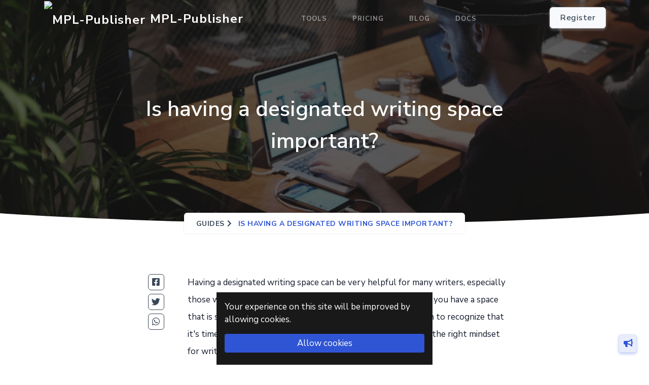

--- FILE ---
content_type: text/html; charset=UTF-8
request_url: https://mpl-publisher.com/guides/is-having-a-designated-writing-space-important
body_size: 14694
content:
<!DOCTYPE html>
<html lang="en">
<head>
    <!-- Meta Information -->
    <meta charset="utf-8">
    <meta name="csrf-token" content="B7EskVOiBQ2nJinGbC5qLiTLRzkBmJ4y4xIcfniy">
    <meta http-equiv="X-UA-Compatible" content="IE=edge">
    <meta name="viewport" content="width=device-width, initial-scale=1">

                        <meta name="robots" content="index, follow, max-snippet:-1, max-image-preview:large, max-video-preview:-1">
            <meta name="googlebot" content="index, follow, max-snippet:-1, max-image-preview:large, max-video-preview:-1">
            <meta name="bingbot" content="index, follow, max-snippet:-1, max-image-preview:large, max-video-preview:-1">
            
    <title>Is having a designated writing space important?</title>

    <!-- CSS -->
    <link rel="stylesheet" href="https://cdnjs.cloudflare.com/ajax/libs/twitter-bootstrap/4.5.2/css/bootstrap.min.css" integrity="sha512-MoRNloxbStBcD8z3M/2BmnT+rg4IsMxPkXaGh2zD6LGNNFE80W3onsAhRcMAMrSoyWL9xD7Ert0men7vR8LUZg==" crossorigin="anonymous" />
    <link rel="stylesheet" href="https://cdnjs.cloudflare.com/ajax/libs/limonte-sweetalert2/11.10.1/sweetalert2.min.css" integrity="sha512-l1vPIxNzx1pUOKdZEe4kEnWCBzFVVYX5QziGS7zRZE4Gi5ykXrfvUgnSBttDbs0kXe2L06m9+51eadS+Bg6a+A==" crossorigin="anonymous" />
        <link rel="stylesheet" href="https://cdnjs.cloudflare.com/ajax/libs/OwlCarousel2/2.3.4/assets/owl.carousel.min.css" integrity="sha512-tS3S5qG0BlhnQROyJXvNjeEM4UpMXHrQfTGmbQ1gKmelCxlSEBUaxhRBj/EFTzpbP4RVSrpEikbmdJobCvhE3g==" crossorigin="anonymous" />
    <link rel="stylesheet" href="https://cdnjs.cloudflare.com/ajax/libs/OwlCarousel2/2.3.4/assets/owl.theme.default.min.css" integrity="sha512-sMXtMNL1zRzolHYKEujM2AqCLUR9F2C4/05cdbxjjLSRvMQIciEPCQZo++nk7go3BtSuK9kfa/s+a4f4i5pLkw==" crossorigin="anonymous" />
    <link rel="stylesheet" href="/css/web.css?id=2f63d04818d7198eae71" >

    
    
    <link rel="canonical" href="https://mpl-publisher.com/guides/is-having-a-designated-writing-space-important">
<link rel="alternate" href="https://mpl-publisher.com/guides/is-having-a-designated-writing-space-important" hreflang="en" />
<link rel="alternate" href="https://mpl-publisher.com/guides/is-having-a-designated-writing-space-important" hreflang="x-default" />

<meta name="description" content="">

<meta property="og:type" content="article" />
<meta property="og:title" content="Is having a designated writing space important?" />
<meta property="og:description" content="" />
<meta property="og:url" content="https://mpl-publisher.com/guides/is-having-a-designated-writing-space-important" />
<meta property="og:image" content="https://images.unsplash.com/photo-1491268041715-6ea4cc43756d?crop=entropy&amp;cs=tinysrgb&amp;fit=max&amp;fm=jpg&amp;ixid=M3w4OTAxNnwwfDF8cmFuZG9tfHx8fHx8fHx8MTc2ODY0NTkwMnw&amp;ixlib=rb-4.1.0&amp;q=80&amp;w=1080" />
<meta property="article:published_time" content="2023-06-26T10:16:57.000000Z" />
<meta property="article:modified_time" content="2023-06-26T10:16:57.000000Z" />

<meta property="fb:app_id" content="685801920256479" />

<meta name="theme-color" content="#2f55d4" />

<meta name="twitter:card" content="summary_large_image" />
<meta name="twitter:title" content="Is having a designated writing space important?" />
<meta name="twitter:description" content="" />
<meta name="twitter:url" content="https://mpl-publisher.com/guides/is-having-a-designated-writing-space-important" />
<meta name="twitter:image" content="https://images.unsplash.com/photo-1491268041715-6ea4cc43756d?crop=entropy&amp;cs=tinysrgb&amp;fit=max&amp;fm=jpg&amp;ixid=M3w4OTAxNnwwfDF8cmFuZG9tfHx8fHx8fHx8MTc2ODY0NTkwMnw&amp;ixlib=rb-4.1.0&amp;q=80&amp;w=1080" />
    <meta name="twitter:label1" content="Written by" />
    <meta name="twitter:data1" content="Ferran Figueredo" />
<meta name="twitter:label2" content="Est. reading time" />
<meta name="twitter:data2" content="0 minutes" />
<meta name="twitter:site" content="ferranfigueredo" />
<meta property="og:image:width" content="1920" />
<meta property="og:image:height" content="1080" />

<meta property="article:published_time" content="2023-06-26T10:16:57.000000Z" />
<meta property="article:modified_time" content="2023-06-26T10:16:57.000000Z" />

<script type="application/ld+json">
{
    "@context": "https://schema.org",
    "@type": "Article",
    "publisher": {
        "@type": "Organization",
        "name": "MPL-Publisher",
        "logo": {
            "@type": "ImageObject",
            "url": "https://mpl-publisher.com/images/mpl-meta.jpg",
            "width": 1920,
            "height": 1080
        }
    },
            "author": {
            "@type": "Person",
            "name": "Ferran Figueredo",
            "image": {
                "@type": "ImageObject",
                "url": "https://www.gravatar.com/avatar/fa38fbe05601ac01206ee5a80357805c.jpg?s=200&amp;d=mm",
                "width": 200,
                "height": 200
            }
        },
        "headline": "Is having a designated writing space important?",
    "url": "https://mpl-publisher.com/guides/is-having-a-designated-writing-space-important",
    "datePublished": "2023-06-26T10:16:57.000000Z",
    "dateModified": "2023-06-26T10:16:57.000000Z",
    "image": {
        "@type": "ImageObject",
        "url": "https://images.unsplash.com/photo-1491268041715-6ea4cc43756d?crop=entropy&amp;cs=tinysrgb&amp;fit=max&amp;fm=jpg&amp;ixid=M3w4OTAxNnwwfDF8cmFuZG9tfHx8fHx8fHx8MTc2ODY0NTkwMnw&amp;ixlib=rb-4.1.0&amp;q=80&amp;w=1080",
        "width": 1920,
        "height": 1080
    },
    "description": "",
    "mainEntityOfPage": {
        "@type": "WebPage",
        "@id": "https://mpl-publisher.com"
    }
}
</script>
    <link rel="alternate" type="application/rss+xml" href="https://mpl-publisher.com/feed" title="The Future of Self-publishing">

    <script>
        window.Spark = {"translations":{"Subscribe to our newsletter":"Subscribe to our newsletter","Sign up and receive the latest tips via email.":"Sign up and receive the latest tips via email.","I understand and agree to the :termsOpen Terms of Service :termsClose and :privacyOpen Privacy Policy :privacyClose.":"I understand and agree to the :termsOpen Terms of Service :termsClose and :privacyOpen Privacy Policy :privacyClose.",":trialDays Day Trial":":trialDays Day Trial","A fresh verification link has been sent to your email address.":"A fresh verification link has been sent to your email address.","API":"API","API Token":"API Token","API Tokens":"API Tokens","Action Button Text":"Action Button Text","Your application\u0027s dashboard.":"Your application\u0027s Dashboard","Dashboard":"Dashboard","Action Button URL":"Action Button URL","Add Discount":"Add Discount","Address":"Address","Address Line 2":"Address Line 2","After logging in via your emergency token, two-factor authentication will be disabled for your account. If you would like to maintain two-factor authentication security, you should re-enable it after logging in.":"After logging in via your emergency token, two-factor authentication will be disabled for your account. If you would like to maintain two-factor authentication security, you should re-enable it after logging in.","All subscription plan prices are excluding applicable VAT.":"All subscription plan prices are excluding applicable VAT.","All subscription plan prices include applicable VAT.":"All subscription plan prices include applicable VAT.","Amount":"Amount","Announcement":"Announcement","Announcements":"Announcements","Announcements you create here will be sent to the \u0022Product Announcements\u0022 section of the notifications modal window, informing your users about new features and improvements to your application.":"Announcements you create here will be sent to the \u0022Product Announcements\u0022 section of the notifications modal window, informing your users about new features and improvements to your application.","Apply Discount":"Apply Discount","Applying":"Applying","Are you sure you want to cancel your subscription?":"Are you sure you want to cancel your subscription?","Are you sure you want to delete this announcement?":"Are you sure you want to delete this announcement?","Are you sure you want to switch to the :planName plan?":"Are you sure you want to switch to the :planName plan?","Are you sure you want to delete this token? If deleted, API requests that attempt to authenticate using this token will no longer be accepted.":"Are you sure you want to delete this token? If deleted, API requests that attempt to authenticate using this token will no longer be accepted.","Assign All Abilities":"Assign All Abilities","Authentication Token":"Authentication Token","Back To My Account":"Back To My Account","Before proceeding, please check your email for a verification link.":"Before proceeding, please check your email for a verification link.","Billing":"Billing","Billing Information":"Billing Information","Cancel":"Cancel","Cancel Subscription":"Cancel Subscription","Cancelling":"Cancelling","Card":"Card","Cardholder\u0027s Name":"Cardholder\u0027s Name","City":"City","Click here to reset your password:":"Click here to reset your password:","Close":"Close","Confirm Password":"Confirm Password","Contact Information":"Contact Information","Copy To Clipboard":"Copy To Clipboard","Country":"Country","Country Code":"Country Code","Coupon":"Coupon","Coupon Code":"Coupon Code","Coupon accepted! The discount will be applied to your next invoice.":"Coupon accepted! The discount will be applied to your next invoice.","Create":"Create","Create API Token":"Create API Token","Create Announcement":"Create Announcement","Created":"Created","Current Password":"Current Password","click here to request another":"click here to request another","Daily Volume":"Daily Volume","Date":"Date","Day Trial":"Day Trial","Delete Announcement":"Delete Announcement","Delete Token":"Delete Token","Deleting":"Deleting","Developer":"Developer","Disable Two-Factor Authentication":"Disable Two-Factor Authentication","Disabling":"Disabling","Download PDF":"Download PDF","Duration":"Duration","E-Mail":"E-Mail","E-Mail Address":"E-Mail Address","Edit Token":"Edit Token","Email Address":"Email Address","Email Us":"Email Us","Emergency Token":"Emergency Token","Enable":"Enable","Enabling":"Enabling","Expiration":"Expiration","Extra Billing Information":"Extra Billing Information","Features":"Features","Forever":"Forever","Forgot Your Password?":"Forgot Your Password?","Free":"Free","Go To Login":"Go To Login","Got It!":"Got It!","Hello!":"Hello!","Here is your new API token.":"Here is your new API token.","Hi :name":"Hi :name","Hi!":"Hi!","I Accept :linkOpen The Terms Of Service :linkClose":"I Accept :linkOpen The Terms Of Service :linkClose","If you do not already have an account, you may click the following link to get started:":"If you do not already have an account, you may click the following link to get started:","If you lose your two-factor authentication device, you may use this emergency reset token to disable two-factor authentication on your account.":"If you lose your two-factor authentication device, you may use this emergency reset token to disable two-factor authentication on your account.","Impersonate":"Impersonate","Impersonation":"Impersonation","In order to use two-factor authentication, you must install the :authyLink application on your smartphone. Authy is available for iOS and Android.":"In order to use two-factor authentication, you must install the :authyLink application on your smartphone. Authy is available for iOS and Android.","Invoices":"Invoices","Joined":"Joined","Kiosk":"Kiosk","Last Used":"Last Used","Loading":"Loading","Loading Notifications":"Loading Notifications","Login":"Login","Login Via Emergency Token":"Login Via Emergency Token","Logout":"Logout","Lost Your Device?":"Lost Your Device?","Mailed Invitations":"Mailed Invitations","Membership":"Membership","Message":"Message","Metrics":"Metrics","Monthly":"Monthly","monthly":"monthly","mo":"mo","Yearly":"Yearly","yearly":"yearly","yr":"yr","Monthly Recurring Revenue":"Monthly Recurring Revenue","Search By Name Or E-Mail Address...":"Search By Name Or E-Mail Address...","Months":"Months","Multiple Months":"Multiple Months","N\/A":"N\/A","Name":"Name","Never":"Never","New Invitation!":"New Invitation!","New Users":"New Users","State":"State","Postal Code":"Postal Code","No customer support request recipient is defined.":"No customer support request recipient is defined.","No users matched the given criteria.":"No users matched the given criteria.","No, Go Back":"No, Go Back","None":"None","Notifications":"Notifications","On Generic Trial":"On Generic Trial","Once":"Once","Owner":"Owner","Password":"Password","Payment Method":"Payment Method","Pending Invitations":"Pending Invitations","Percentage":"Percentage","Phone Number":"Phone Number","Please select at least one ability.":"Please select at least one ability.","Please :linkOpen confirm your payment :linkClose to activate your subscription!":"Please :linkOpen confirm your payment :linkClose to activate your subscription!","Profile":"Profile","Profile Photo":"Profile Photo","Recent Announcements":"Recent Announcements","Recurring Revenue":"Recurring Revenue","Redeem":"Redeem","Redeem Coupon":"Redeem Coupon","Redeeming":"Redeeming","Register":"Register","Registering":"Registering","Remember Me":"Remember Me","Remove All Abilities":"Remove All Abilities","Reset Password":"Reset Password","Reset Password Notification":"Reset Password Notification","You are receiving this email because we received a password reset request for your account.":"You are receiving this email because we received a password reset request for your account.","If you did not request a password reset, no further action is required.":"If you did not request a password reset, no further action is required.","Resume":"Resume","Resume Subscription":"Resume Subscription","Resuming":"Resuming","Role":"Role","Search Results":"Search Results","Searching":"Searching","Security":"Security","Security Code":"Security Code","See you soon!":"See you soon!","Select All":"Select All","Send":"Send","Send Invitation":"Send Invitation","Send Password Reset Link":"Send Password Reset Link","Sending":"Sending","Session Expired":"Session Expired","Settings":"Settings","Since you already have an account, you may accept the invitation from your account settings screen.":"Since you already have an account, you may accept the invitation from your account settings screen.","Something went wrong!":"Something went wrong!","Something went wrong. Please try again or contact customer support.":"Something went wrong. Please try again or contact customer support.","State \u0026 ZIP \/ Postal Code":"State \u0026 ZIP \/ Postal Code","Subject":"Subject","Subscribe":"Subscribe","Subscribers":"Subscribers","Subscribing":"Subscribing","Subscription":"Subscription","Support":"Support","Support Request: ":"Support Request: ","Switch":"Switch","Tax":"Tax","Terms Of Service":"Terms Of Service","Thanks for your continued support. We\u0027ve attached a copy of your invoice for your records. Please let us know if you have any questions or concerns!":"Thanks for your continued support. We\u0027ve attached a copy of your invoice for your records. Please let us know if you have any questions or concerns!","Thanks!":"Thanks!","The benefits of your subscription will continue until your current billing period ends on :date. You may resume your subscription at no extra cost until the end of the billing period.":"The benefits of your subscription will continue until your current billing period ends on :date. You may resume your subscription at no extra cost until the end of the billing period.","The coupon :value discount will be applied to your subscription!":"The coupon :value discount will be applied to your subscription!","The emergency token was invalid.":"The emergency token was invalid.","The given password does not match our records.":"The given password does not match our records.","The invitation has been sent!":"The invitation has been sent!","This country does not match the origin country of your card.":"This country does not match the origin country of your card.","This coupon code is invalid.":"This coupon code is invalid.","This information will appear on all of your receipts, and is a great place to add your full business name, VAT number, or address of record. Do not include any confidential or financial information such as credit card numbers.":"This information will appear on all of your receipts, and is a great place to add your full business name, VAT number, or address of record. Do not include any confidential or financial information such as credit card numbers.","This invitation code is invalid.":"This invitation code is invalid.","This is the only time the token will ever be displayed, so be sure not to lose it!":"This is the only time the token will ever be displayed, so be sure not to lose it!","This is the only time this token will be displayed, so be sure not to lose it!":"This is the only time this token will be displayed, so be sure not to lose it!","This plan has been discontinued, but you may continue your subscription to this plan as long as you wish. If you cancel your subscription and later want to begin a new subscription, you will need to choose from one of the active plans listed below.":"This plan has been discontinued, but you may continue your subscription to this plan as long as you wish. If you cancel your subscription and later want to begin a new subscription, you will need to choose from one of the active plans listed below.","This team has too many team members for the selected plan.":"This team has too many team members for the selected plan.","This team is not eligible for this plan.":"This team is not eligible for this plan.","This user has a discount of :discountAmount for a single invoice.":"This user has a discount of :discountAmount for a single invoice.","This user has a discount of :discountAmount for all invoices during the next :months months.":"This user has a discount of :discountAmount for all invoices during the next :months months.","This user has a discount of :discountAmount for all invoices during the next month.":"This user has a discount of :discountAmount for all invoices during the next month.","This user has a discount of :discountAmount forever.":"This user has a discount of :discountAmount forever.","Toggle Navigation":"Toggle Navigation","Token Can":"Token Can","Token Name":"Token Name","Total Price Including Tax":"Total Price Including Tax","Total Revenue":"Total Revenue","Total Volume":"Total Volume","Trial":"Trial","Trialing":"Trialing","Two-Factor Authentication":"Two-Factor Authentication","Two-Factor Authentication Reset Code":"Two-Factor Authentication Reset Code","Type":"Type","Update":"Update","Update Announcement":"Update Announcement","Update Password":"Update Password","Update Payment Method":"Update Payment Method","Update Photo":"Update Photo","Update Subscription":"Update Subscription","Update VAT ID":"Update VAT ID","Updating":"Updating","Users":"Users","Users Currently Trialing":"Users Currently Trialing","VAT ID":"VAT ID","Verify":"Verify","Verify Your Email Address":"Verify Your Email Address","View Invitations":"View Invitations","We don\u0027t have anything to show you right now! But when we do, we\u0027ll be sure to let you know. Talk to you soon!":"We don\u0027t have anything to show you right now! But when we do, we\u0027ll be sure to let you know. Talk to you soon!","We had trouble updating your card. It\u0027s possible your card provider is preventing us from charging the card. Please contact your card provider or customer support.":"We had trouble updating your card. It\u0027s possible your card provider is preventing us from charging the card. Please contact your card provider or customer support.","We had trouble updating your payment method. It\u0027s possible your payment provider is preventing us from charging the payment method. Please contact your payment provider or customer support.":"We had trouble updating your payment method. It\u0027s possible your payment provider is preventing us from charging the payment method. Please contact your payment provider or customer support.","We had trouble validating your card. It\u0027s possible your card provider is preventing us from charging the card. Please contact your card provider or customer support.":"We had trouble validating your card. It\u0027s possible your card provider is preventing us from charging the card. Please contact your card provider or customer support.","We have received your message and will respond soon!":"We have received your message and will respond soon!","We were not able to enable two-factor authentication for this phone number.":"We were not able to enable two-factor authentication for this phone number.","We were unable to update your subscription. Please contact customer support.":"We were unable to update your subscription. Please contact customer support.","Whoops!":"Whoops!","Whoops! This coupon code is invalid.":"Whoops! This coupon code is invalid.","Whoops! This invitation code is invalid.":"Whoops! This invitation code is invalid.","Yearly Recurring Revenue":"Yearly Recurring Revenue","Yes, Cancel":"Yes, Cancel","Yes, Delete":"Yes, Delete","Yes, I\u0027m Sure":"Yes, I\u0027m Sure","Yes, Leave":"Yes, Leave","Yes, Remove":"Yes, Remove","You":"You","You are currently subscribed to the :planName plan.":"You are currently subscribed to the :planName plan.","You are currently within your free trial period. Your trial will expire on :date.":"You are currently within your free trial period. Your trial will expire on :date.","You are not eligible for this plan.":"You are not eligible for this plan.","You currently have :count invitation(s) remaining.":"You currently have :count invitation(s) remaining.","You currently receive a discount of :discountAmount for a single invoice.":"You currently receive a discount of :discountAmount for a single invoice.","You currently receive a discount of :discountAmount for all invoices during the next :months billing cycles.":"You currently receive a discount of :discountAmount for all invoices during the next :months billing cycles.","You currently receive a discount of :discountAmount for all invoices during the next :months months.":"You currently receive a discount of :discountAmount for all invoices during the next :months months.","You currently receive a discount of :discountAmount for all invoices during the next billing cycle.":"You currently receive a discount of :discountAmount for all invoices during the next billing cycle.","You currently receive a discount of :discountAmount for all invoices during the next month.":"You currently receive a discount of :discountAmount for all invoices during the next month.","You currently receive a discount of :discountAmount forever.":"You currently receive a discount of :discountAmount forever.","You have cancelled your subscription to the :planName plan.":"You have cancelled your subscription to the :planName plan.","You may revoke the token at any time from your API settings.":"You may revoke the token at any time from your API settings.","Your Email Address":"Your Email Address","Your Settings":"Your Settings","Your VAT ID has been updated!":"Your VAT ID has been updated!","Your billing information has been updated!":"Your billing information has been updated!","Your card has been updated.":"Your card has been updated.","Your contact information has been updated!":"Your contact information has been updated!","Your password has been updated!":"Your password has been updated!","Your payment method has been updated.":"Your payment method has been updated.","Your session has expired. Please login again to continue.":"Your session has expired. Please login again to continue.","Your trial period will expire on ":"Your trial period will expire on ","ZIP \/ Postal Code":"ZIP \/ Postal Code","Your current plan doesn\u0027t allow you to invite more members, please upgrade your subscription.":"Your current plan doesn\u0027t allow you to invite more members, please upgrade your subscription.","please upgrade your subscription":"please upgrade your subscription","second address line":"second address line","Alabama":"Alabama","Alaska":"Alaska","Arizona":"Arizona","Arkansas":"Arkansas","California":"California","Colorado":"Colorado","Connecticut":"Connecticut","Delaware":"Delaware","District of Columbia":"District of Columbia","Federated States Of Micronesia":"Federated States Of Micronesia","Florida":"Florida","Hawaii":"Hawaii","Idaho":"Idaho","Illinois":"Illinois","Indiana":"Indiana","Iowa":"Iowa","Kansas":"Kansas","Kentucky":"Kentucky","Louisiana":"Louisiana","Maine":"Maine","Maryland":"Maryland","Massachusetts":"Massachusetts","Michigan":"Michigan","Minnesota":"Minnesota","Mississippi":"Mississippi","Missouri":"Missouri","Montana":"Montana","Nebraska":"Nebraska","Nevada":"Nevada","New Hampshire":"New Hampshire","New Jersey":"New Jersey","New Mexico":"New Mexico","New York":"New York","North Carolina":"North Carolina","North Dakota":"North Dakota","Ohio":"Ohio","Oklahoma":"Oklahoma","Oregon":"Oregon","Pennsylvania":"Pennsylvania","Rhode Island":"Rhode Island","South Carolina":"South Carolina","South Dakota":"South Dakota","Tennessee":"Tennessee","Texas":"Texas","Utah":"Utah","Vermont":"Vermont","Virgin Islands":"Virgin Islands","Virginia":"Virginia","Washington":"Washington","West Virginia":"West Virginia","Wisconsin":"Wisconsin","Wyoming":"Wyoming","Armed Forces Africa \/ Canada \/ Europe \/ Middle East":"Armed Forces Africa \/ Canada \/ Europe \/ Middle East","Armed Forces America (Except Canada)":"Armed Forces America (Except Canada)","Armed Forces Pacific":"Armed Forces Pacific","Alberta":"Alberta","British Columbia":"British Columbia","Manitoba":"Manitoba","New Brunswick":"New Brunswick","Newfoundland and Labrador":"Newfoundland and Labrador","Northwest Territories":"Northwest Territories","Nova Scotia":"Nova Scotia","Nunavut":"Nunavut","Ontario":"Ontario","Prince Edward Island":"Prince Edward Island","Quebec":"Quebec","Saskatchewan":"Saskatchewan","Yukon":"Yukon","Afghanistan":"Afghanistan","\u00c5land Islands":"\u00c5land Islands","Albania":"Albania","Algeria":"Algeria","American Samoa":"American Samoa","Andorra":"Andorra","Angola":"Angola","Anguilla":"Anguilla","Antarctica":"Antarctica","Antigua and Barbuda":"Antigua and Barbuda","Argentina":"Argentina","Armenia":"Armenia","Aruba":"Aruba","Australia":"Australia","Austria":"Austria","Azerbaijan":"Azerbaijan","Bahamas":"Bahamas","Bahrain":"Bahrain","Bangladesh":"Bangladesh","Barbados":"Barbados","Belarus":"Belarus","Belgium":"Belgium","Belize":"Belize","Benin":"Benin","Bermuda":"Bermuda","Bhutan":"Bhutan","Bolivia, Plurinational State of":"Bolivia, Plurinational State of","Bosnia and Herzegovina":"Bosnia and Herzegovina","Botswana":"Botswana","Bouvet Island":"Bouvet Island","Brazil":"Brazil","British Indian Ocean Territory":"British Indian Ocean Territory","Brunei Darussalam":"Brunei Darussalam","Bulgaria":"Bulgaria","Burkina Faso":"Burkina Faso","Burundi":"Burundi","Cambodia":"Cambodia","Cameroon":"Cameroon","Canada":"Canada","Cape Verde":"Cape Verde","Cayman Islands":"Cayman Islands","Central African Republic":"Central African Republic","Chad":"Chad","Chile":"Chile","China":"China","Christmas Island":"Christmas Island","Cocos (Keeling) Islands":"Cocos (Keeling) Islands","Colombia":"Colombia","Comoros":"Comoros","Congo":"Congo","Congo, the Democratic Republic of the":"Congo, the Democratic Republic of the","Cook Islands":"Cook Islands","Costa Rica":"Costa Rica","C\u00f4te d\u0027Ivoire":"C\u00f4te d\u0027Ivoire","Croatia":"Croatia","Cuba":"Cuba","Cyprus":"Cyprus","Czech Republic":"Czech Republic","Denmark":"Denmark","Djibouti":"Djibouti","Dominica":"Dominica","Dominican Republic":"Dominican Republic","Ecuador":"Ecuador","Egypt":"Egypt","El Salvador":"El Salvador","Equatorial Guinea":"Equatorial Guinea","Eritrea":"Eritrea","Estonia":"Estonia","Ethiopia":"Ethiopia","Falkland Islands (Malvinas)":"Falkland Islands (Malvinas)","Faroe Islands":"Faroe Islands","Fiji":"Fiji","Finland":"Finland","France":"France","French Guiana":"French Guiana","French Polynesia":"French Polynesia","French Southern Territories":"French Southern Territories","Gabon":"Gabon","Gambia":"Gambia","Georgia":"Georgia","Germany":"Germany","Ghana":"Ghana","Gibraltar":"Gibraltar","Greece":"Greece","Greenland":"Greenland","Grenada":"Grenada","Guadeloupe":"Guadeloupe","Guam":"Guam","Guatemala":"Guatemala","Guernsey":"Guernsey","Guinea":"Guinea","Guinea-Bissau":"Guinea-Bissau","Guyana":"Guyana","Haiti":"Haiti","Heard Island and McDonald Islands":"Heard Island and McDonald Islands","Holy See (Vatican City State)":"Holy See (Vatican City State)","Honduras":"Honduras","Hong Kong":"Hong Kong","Hungary":"Hungary","Iceland":"Iceland","India":"India","Indonesia":"Indonesia","Iran, Islamic Republic of":"Iran, Islamic Republic of","Iraq":"Iraq","Ireland":"Ireland","Isle of Man":"Isle of Man","Israel":"Israel","Italy":"Italy","Jamaica":"Jamaica","Japan":"Japan","Jersey":"Jersey","Jordan":"Jordan","Kazakhstan":"Kazakhstan","Kenya":"Kenya","Kiribati":"Kiribati","Korea, Democratic People\u0027s Republic of":"Korea, Democratic People\u0027s Republic of","Korea, Republic of":"Korea, Republic of","Kuwait":"Kuwait","Kyrgyzstan":"Kyrgyzstan","Lao People\u0027s Democratic Republic":"Lao People\u0027s Democratic Republic","Latvia":"Latvia","Lebanon":"Lebanon","Lesotho":"Lesotho","Liberia":"Liberia","Libyan Arab Jamahiriya":"Libyan Arab Jamahiriya","Liechtenstein":"Liechtenstein","Lithuania":"Lithuania","Luxembourg":"Luxembourg","Macao":"Macao","Macedonia, the former Yugoslav Republic of":"Macedonia, the former Yugoslav Republic of","Madagascar":"Madagascar","Malawi":"Malawi","Malaysia":"Malaysia","Maldives":"Maldives","Mali":"Mali","Malta":"Malta","Marshall Islands":"Marshall Islands","Martinique":"Martinique","Mauritania":"Mauritania","Mauritius":"Mauritius","Mayotte":"Mayotte","Mexico":"Mexico","Micronesia, Federated States of":"Micronesia, Federated States of","Moldova, Republic of":"Moldova, Republic of","Monaco":"Monaco","Mongolia":"Mongolia","Montenegro":"Montenegro","Montserrat":"Montserrat","Morocco":"Morocco","Mozambique":"Mozambique","Myanmar":"Myanmar","Namibia":"Namibia","Nauru":"Nauru","Nepal":"Nepal","Netherlands":"Netherlands","Netherlands Antilles":"Netherlands Antilles","New Caledonia":"New Caledonia","New Zealand":"New Zealand","Nicaragua":"Nicaragua","Niger":"Niger","Nigeria":"Nigeria","Niue":"Niue","Norfolk Island":"Norfolk Island","Northern Mariana Islands":"Northern Mariana Islands","Norway":"Norway","Oman":"Oman","Pakistan":"Pakistan","Palau":"Palau","Palestinian Territory, Occupied":"Palestinian Territory, Occupied","Panama":"Panama","Papua New Guinea":"Papua New Guinea","Paraguay":"Paraguay","Peru":"Peru","Philippines":"Philippines","Pitcairn":"Pitcairn","Poland":"Poland","Portugal":"Portugal","Puerto Rico":"Puerto Rico","Qatar":"Qatar","R\u00e9union":"R\u00e9union","Romania":"Romania","Russian Federation":"Russian Federation","Rwanda":"Rwanda","Saint Barth\u00e9lemy":"Saint Barth\u00e9lemy","Saint Helena":"Saint Helena","Saint Kitts and Nevis":"Saint Kitts and Nevis","Saint Lucia":"Saint Lucia","Saint Martin (French part)":"Saint Martin (French part)","Saint Pierre and Miquelon":"Saint Pierre and Miquelon","Saint Vincent and the Grenadines":"Saint Vincent and the Grenadines","Samoa":"Samoa","San Marino":"San Marino","Sao Tome and Principe":"Sao Tome and Principe","Saudi Arabia":"Saudi Arabia","Senegal":"Senegal","Serbia":"Serbia","Seychelles":"Seychelles","Sierra Leone":"Sierra Leone","Singapore":"Singapore","Slovakia":"Slovakia","Slovenia":"Slovenia","Solomon Islands":"Solomon Islands","Somalia":"Somalia","South Africa":"South Africa","South Georgia and the South Sandwich Islands":"South Georgia and the South Sandwich Islands","Spain":"Spain","Sri Lanka":"Sri Lanka","Sudan":"Sudan","Suriname":"Suriname","Svalbard and Jan Mayen":"Svalbard and Jan Mayen","Swaziland":"Swaziland","Sweden":"Sweden","Switzerland":"Switzerland","Syrian Arab Republic":"Syrian Arab Republic","Taiwan, Province of China":"Taiwan, Province of China","Tajikistan":"Tajikistan","Tanzania, United Republic of":"Tanzania, United Republic of","Thailand":"Thailand","Timor-Leste":"Timor-Leste","Togo":"Togo","Tokelau":"Tokelau","Tonga":"Tonga","Trinidad and Tobago":"Trinidad and Tobago","Tunisia":"Tunisia","Turkey":"Turkey","Turkmenistan":"Turkmenistan","Turks and Caicos Islands":"Turks and Caicos Islands","Tuvalu":"Tuvalu","Uganda":"Uganda","Ukraine":"Ukraine","United Arab Emirates":"United Arab Emirates","United Kingdom":"United Kingdom","United States":"United States","United States Minor Outlying Islands":"United States Minor Outlying Islands","Uruguay":"Uruguay","Uzbekistan":"Uzbekistan","Vanuatu":"Vanuatu","Venezuela, Bolivarian Republic of":"Venezuela, Bolivarian Republic of","Viet Nam":"Viet Nam","Virgin Islands, British":"Virgin Islands, British","Virgin Islands, U.S.":"Virgin Islands, U.S.","Wallis and Futuna":"Wallis and Futuna","Western Sahara":"Western Sahara","Yemen":"Yemen","Zambia":"Zambia","Zimbabwe":"Zimbabwe","teams.team":" Team","teams.member":" Member"},"cardUpFront":false,"collectsBillingAddress":false,"collectsEuropeanVat":false,"createsAdditionalTeams":true,"csrfToken":"B7EskVOiBQ2nJinGbC5qLiTLRzkBmJ4y4xIcfniy","currency":"eur","currencyLocale":"es","env":"production","roles":[],"state":{"user":null,"teams":[],"currentTeam":null},"stripeApiVersion":"2020-08-27","stripeKey":"pk_live_L4MVX1uXCX4UZlvwFsDnqMu2","cashierPath":"stripe","teamsPrefix":"teams","teamsIdentifiedByPath":false,"userId":null,"usesApi":true,"usesTeams":false,"usesStripe":true,"chargesUsersPerSeat":false,"seatName":null,"chargesTeamsPerSeat":false,"teamSeatName":null,"chargesUsersPerTeam":false,"chargesTeamsPerMember":false,"locale":"en"}    </script>

    <link rel="preconnect" href="https://cdnjs.cloudflare.com">
    <link rel="preconnect" href="https://ik.imagekit.io">
    <link rel="preconnect" href="https://cdnjs.ferranfigueredo.com">
    <link rel="preconnect" href="https://fonts.googleapis.com">
    <link rel="preconnect" href="https://fonts.gstatic.com" crossorigin>
</head>
<body>
    <div id="spark-app" v-cloak>
        <div id="preloader" style="display:none">
            <div id="status" style="display:none">
                <div class="spinner">
                    <div class="double-bounce1"></div>
                    <div class="double-bounce2"></div>
                </div>
            </div>
        </div>

                    <header id="topnav" class="defaultscroll sticky">
                <div class="container">
                    <div>
                            <a class="logo" title="MPL-Publisher" href="/">
        <span class="l-light text-white"><img class="emoji" src="/favicon.ico" alt="MPL-Publisher" /> MPL-Publisher</span>
        <span class="l-dark"><img class="emoji" src="/favicon.ico" alt="MPL-Publisher" /> MPL-Publisher</span>
    </a>
                    </div>
                    <div class="buy-button">
                            <div class="d-none d-lg-block">
                    <a href="/register" class="btn btn-light login-btn-light">Register</a>
            <a href="/register" class="btn btn-primary login-btn-primary">Register</a>
            </div>
                    </div>
                    <div class="menu-extras">
                        <div class="menu-item">
                            <a class="navbar-toggle">
                                <div class="lines">
                                    <span></span>
                                    <span></span>
                                    <span></span>
                                </div>
                            </a>
                        </div>
                    </div>
                    <div id="navigation">
                            <ul class="navigation-menu nav-light">
                    <li><a href="/#publishing-tools">Tools</a></li>
            <li><a href="/#pricing">Pricing</a></li>
                <li><a href="/blog">Blog</a></li>
        <li><a href="https://docs.mpl-publisher.com">Docs</a></li>
        <li class="d-block d-lg-none">
                            <a href="/register">Register</a>
                    </li>
    </ul>
                    </div>
                </div>
            </header>
        
                <section class="bg-half d-table w-100 lazy" data-bg="url(https://images.unsplash.com/photo-1491268041715-6ea4cc43756d?crop=entropy&amp;cs=tinysrgb&amp;fit=max&amp;fm=jpg&amp;ixid=M3w4OTAxNnwwfDF8cmFuZG9tfHx8fHx8fHx8MTc2ODY0NTkwMnw&amp;ixlib=rb-4.1.0&amp;q=80&amp;w=1080)">
        <div class="bg-overlay"></div>
        <div class="container">
            <div class="row justify-content-center">
                <div class="col-lg-9">
                    <div class="page-next-level">
                        <div class="title-heading text-center">
                                                            <h1 class="text-white title-dark mb-0">Is having a designated writing space important?</h1>
                                                    </div>
                            <div class="page-next text-center">
        <nav class="d-inline-block">
            <ul class="breadcrumb bg-white rounded shadow mb-0">
                <li class="breadcrumb-item"><a href="/guides">Guides</a></li>
                <li class="breadcrumb-item active">Is having a designated writing space important?</li>
            </ul>
        </nav>
    </div>
                    </div>
                </div>
            </div>
        </div>
    </section>
    <div class="position-relative">
        <div class="shape overflow-hidden text-white">
            <svg viewBox="0 0 2880 48" fill="none" xmlns="http://www.w3.org/2000/svg">
                <path d="M0 48H1437.5H2880V0H2160C1442.5 52 720 0 720 0H0V48Z" fill="currentColor"></path>
            </svg>
        </div>
    </div>

    <section class="section">
        <div class="container">
            <div class="row justify-content-center">
                <div class="col-md-1 d-none d-md-block">
                    <ul class="list-unstyled text-center social-icon">
                        <li><a href="https://www.facebook.com/dialog/share?app_id=685801920256479&amp;display=popup&amp;redirect_uri=https%3A%2F%2Fmpl-publisher.com%2Fguides%2Fis-having-a-designated-writing-space-important&amp;href=https%3A%2F%2Fmpl-publisher.com%2Fguides%2Fis-having-a-designated-writing-space-important" class="rounded" rel="noreferrer nofollow"><i class="fa fa-facebook-square"></i></a></li>
                        <li><a href="https://twitter.com/intent/tweet?url=https%3A%2F%2Fmpl-publisher.com%2Fguides%2Fis-having-a-designated-writing-space-important" class="rounded" rel="noreferrer nofollow"><i class="fa fa-twitter"></i></a></li>
                        <li><a href="https://api.whatsapp.com/send?text=https%3A%2F%2Fmpl-publisher.com%2Fguides%2Fis-having-a-designated-writing-space-important" class="rounded" rel="noreferrer nofollow"><i class="fa fa-whatsapp"></i></a></li>
                                            </ul>
                </div>
                <div class="col-lg-7 col-md-11">
                    
                        
                        <div class="post">
                            <p>Having a designated writing space can be very helpful for many writers, especially those who struggle with distractions and interruptions. When you have a space that is solely dedicated to your writing, you can train your brain to recognize that it's time to focus and be productive. This can help you get into the right mindset for writing and avoid procrastination.</p>
<p>In addition, having a designated writing space can help you stay organized and keep all of your writing materials in one place. This can save you time and reduce the stress of trying to find what you need when you sit down to write. You can also customize your writing space to fit your unique needs and preferences, which can make it a more comfortable and inspiring place to work.</p>
<p>Of course, not everyone has the luxury of a dedicated writing space, and that's okay too. The most important thing is to find a space where you can feel comfortable and focused, whether that's a corner of your bedroom or a coffee shop down the street. Ultimately, it's all about finding what works best for you and your writing process.</p>
                        </div>

                        
                                                    <div class="mt-5">
                                <h5 class="mt-0">Related Guides:</h5>
    <ul class="list-unstyled mt-4 mb-0">
                    <li class="mt-2">
                <a href="https://mpl-publisher.com/guides/should-i-set-writing-goals-and-how" class="text-muted"><span class="fa fa-arrow-right text-primary"></span> Should I set writing goals, and how?</a>
            </li>
                    <li class="mt-2">
                <a href="https://mpl-publisher.com/guides/how-can-i-improve-my-productivity-while-writing" class="text-muted"><span class="fa fa-arrow-right text-primary"></span> How can I improve my productivity while writing?</a>
            </li>
                    <li class="mt-2">
                <a href="https://mpl-publisher.com/guides/how-do-i-stay-focused-during-writing-sessions" class="text-muted"><span class="fa fa-arrow-right text-primary"></span> How do I stay focused during writing sessions?</a>
            </li>
                    <li class="mt-2">
                <a href="https://mpl-publisher.com/guides/how-do-i-balance-writing-with-other-commitments" class="text-muted"><span class="fa fa-arrow-right text-primary"></span> How do I balance writing with other commitments?</a>
            </li>
                    <li class="mt-2">
                <a href="https://mpl-publisher.com/guides/are-there-useful-resources-for-enhancing-my-writing-routine" class="text-muted"><span class="fa fa-arrow-right text-primary"></span> Are there useful resources for enhancing my writing routine?</a>
            </li>
            </ul>
                            </div>
                        
                        <nav class="d-flex justify-content-between mt-5 mb-5">
        
                    <a class="btn btn-light" href="https://mpl-publisher.com/guides/what-are-effective-strategies-for-building-an-online-presence" rel="prev">&laquo; Previous</a>
        
        
                    <a class="btn btn-light" href="https://mpl-publisher.com/guides/how-should-i-price-my-self-published-book" rel="prev">↻ Random</a>
        
        
                    <a class="btn btn-light disabled">Next &raquo;</a>
            </nav>

                                                    <div id="comments">
                                                            </div>

                            <h5 class="mt-4" id="comment-submit">Leave a comment:</h5>

                            <form action="https://mpl-publisher.com/guides/is-having-a-designated-writing-space-important#comment-submit" method="POST">
    <input type="hidden" name="_token" value="B7EskVOiBQ2nJinGbC5qLiTLRzkBmJ4y4xIcfniy">
    
    
    <div class="row">
        <div class="col-md-12">
            <div class="form-group">
                <label>Comment</label>
                <div class="position-relative">
                    <i class="fa fa-comment icons"></i>
                    <textarea class="form-control pl-5 " name="content" placeholder="Comment" rows="4"></textarea>
                                    </div>
            </div>
        </div>

        <div class="col-lg-6">
            <div class="form-group">
                <label>Name <span class="text-danger">*</span></label>
                <div class="position-relative">
                    <i class="fa fa-user icons"></i>
                    <input class="form-control pl-5 " type="text" name="name" value="" placeholder="Name">
                                    </div>
            </div>
        </div>

        <div class="col-lg-6">
            <div class="form-group">
                <label>Email <span class="text-danger">*</span></label>
                <div class="position-relative">
                    <i class="fa fa-envelope icon-sm icons"></i>
                    <input class="form-control pl-5 " type="email" name="email" value="" placeholder="Email">
                                    </div>
            </div>
        </div>

        <div class="col-md-12">
            <div class="send">
                <button type="submit" class="btn btn-primary btn-block">Comment</button>
            </div>
        </div>
    </div>
</form>                                                            </div>
            </div>
        </div>
    </section>

    <section id="newsletter-subscribe" class="section bg-primary text-white lazy" data-bg="url('https://ik.imagekit.io/ferranfigueredo/home-shape__5LbPJ8lyU.png?updatedAt=1639247286245')">
    <div class="bg-overlay"></div>
    <div class="container position-relative">
        <div class="row">
            <div class="col-md-7 mt-4 pt-2 mt-sm-0 pt-sm-0">
                <div class="section-title text-center text-md-left">
                    <h5 class="title title-dark mb-2">📨 Subscribe to our newsletter</h5>
                    <p class="text-light para-dark">Sign up and receive the latest tips via email.</p>
                </div>
                <div class="mt-4 pt-2">
                    <newsletter-form inline-template>
    <div class="subcribe-form">
        <form class="m-0">
            <div class="form-group mb-0" :class="{'is-invalid': subscribeForm.errors.has('email')}">
                <input type="email" name="email" class="rounded-pill" v-model="subscribeForm.email" placeholder="Your Email Address" :disabled="subscribeForm.busy">
                <button type="button" class="btn btn-pills btn-primary" @click.prevent="submit" :disabled="subscribeForm.busy">
                    Subscribe
                </button>
            </div>
            <span class="invalid-feedback" v-show="subscribeForm.errors.has('email')">
                {{ subscribeForm.errors.get('email') }}
            </span>
            <div class="custom-control custom-checkbox mt-2 mb-0 ml-3">
                                <input class="custom-control-input" :class="{'is-invalid': subscribeForm.errors.has('terms')}" type="checkbox" value="checked" id="terms-2Tb0iTUP" v-model="subscribeForm.terms" :disabled="subscribeForm.busy">
                <label class="custom-control-label small" for="terms-2Tb0iTUP">
                    I understand and agree to the <a href="/terms" target="_blank"> Terms of Service </a> and <a href="/privacy" target="_blank"> Privacy Policy </a>.
                </label>
                <span class="invalid-feedback" v-show="subscribeForm.errors.has('terms')">
                    {{ subscribeForm.errors.get('terms') }}
                </span>
            </div>
        </form>
    </div>
</newsletter-form>                </div>
            </div>
        </div>
    </div>
</section>
    <footer class="footer">
        <div class="container">
            <div class="row">
                <div class="col-lg-4 col-12">
                    <a href="/" class="logo-footer text-white" title="MPL-Publisher">
                        <img class="emoji" src="/favicon.ico" alt="MPL-Publisher" /> MPL-Publisher
                    </a>
                    <p class="mt-4">Create and self-publish an ebook, digital PDF book, or audiobook using your publications from Substack or WordPress.</p>
                    <ul class="list-unstyled social-icon social mb-4">
                        <li class="list-inline-item">
                            <a href="https://linktr.ee/mplpublisher" class="rounded" target="_blank" rel="noreferrer nofollow"><span class="fa fa-link"></span></a>
                            <a href="https://www.facebook.com/mplpublisher" class="rounded" target="_blank" rel="noreferrer nofollow"><span class="fa fa-facebook"></span></a>
                            <a href="/cdn-cgi/l/email-protection#5036352222313e103d203c7d2025323c39233835227e333f3d" class="rounded"><span class="fa fa-envelope"></span></a>
                        </li>
                    </ul>
                </div>
                <div class="col-lg-4 col-6">
                    <h5 class="text-light footer-head">Other Tools</h5>
                    <ul class="list-unstyled footer-list mt-4">
                        <li><a href="/guides" class="text-foot"><i class="fa fa-chevron-right mr-1"></i> Self-publishing Guides</a></li>
                        <li><a href="/make-money-with-substack" class="text-foot"><i class="fa fa-chevron-right mr-1"></i> Make Money with Substack</a></li>
                        <li><a href="/create-audiobook" class="text-foot"><i class="fa fa-chevron-right mr-1"></i> How to Make an Audiobook</a></li>
                        <li><a href="/create-nftbook" class="text-foot"><i class="fa fa-chevron-right mr-1"></i> How to Make an NFT Book</a></li>
                        <li><a href="/online-book-wordpress" class="text-foot"><i class="fa fa-chevron-right mr-1"></i> How to Make an Online Book</a></li>
                    </ul>
                </div>
                <div class="col-lg-4 col-6">
                    <h5 class="text-light footer-head">About Us</h5>
                    <ul class="list-unstyled footer-list mt-4">
                        <li><a href="/blog/contact-us" class="text-foot"><i class="fa fa-chevron-right mr-1"></i> Contact Us</a></li>
                        <li><a href="/privacy" class="text-foot"><i class="fa fa-chevron-right mr-1"></i> Privacy Policy</a></li>
                        <li><a href="/cookies" class="text-foot"><i class="fa fa-chevron-right mr-1"></i> Cookie Policy</a></li>
                        <li><a href="/terms" class="text-foot"><i class="fa fa-chevron-right mr-1"></i> Terms Of Service</a></li>
                    </ul>
                </div>
            </div>
        </div>
    </footer>

        
                    <footer class="footer footer-bar">
                <div class="container">
                    <p class="mb-0">© 2026 <a href="https://mpl-publisher.com">MPL-Publisher</a> by <a href="https://ferranfigueredo.com" target="_blank" rel="noopener nofollow">ferranfigueredo.com</a>. All rights reserved.</p>
                </div>
            </footer>

                            <a href="https://twitter.com/intent/tweet?text=@ferranfigueredo feedback for https://mpl-publisher.com" target="_blank" rel="noopener nofollow" class="btn btn-icon btn-soft-primary fixed-bottom mb-4 mr-4" title="Feedback" style="left:auto">
                    <i class="icons fas fa-bullhorn"></i>
                </a>
                    
        <startup-modal modal-id="subscribe-modal" offset="700" expiration="1" inline-template>
    <div id="subscribe-modal" class="modal fullscreen-modal fade bg-primary text-white text-center lazy" data-bg="url('https://ik.imagekit.io/ferranfigueredo/home-shape__5LbPJ8lyU.png?updatedAt=1639247286245')">
        <div class="bg-overlay"></div>
        <div class="modal-dialog modal-dialog-centered">
            <div class="modal-content">
                <div class="modal-body">
                    <h3>Subscribe and download our FREE Self-publishing Guides 📩</h3>
                    <p>We&#039;ve collected the knowledge of hundreds of self-published authors into this guide. You will learn how to write and market your self-published book, and how to become a succesful writer.</p>
                    <newsletter-form inline-template>
    <div class="subcribe-form">
        <form class="m-0">
            <div class="form-group mb-0" :class="{'is-invalid': subscribeForm.errors.has('email')}">
                <input type="email" name="email" class="rounded-pill" v-model="subscribeForm.email" placeholder="Your Email Address" :disabled="subscribeForm.busy">
                <button type="button" class="btn btn-pills btn-primary" @click.prevent="submit" :disabled="subscribeForm.busy">
                    Subscribe
                </button>
            </div>
            <span class="invalid-feedback" v-show="subscribeForm.errors.has('email')">
                {{ subscribeForm.errors.get('email') }}
            </span>
            <div class="custom-control custom-checkbox mt-2 mb-0 ml-3">
                                <input class="custom-control-input" :class="{'is-invalid': subscribeForm.errors.has('terms')}" type="checkbox" value="checked" id="terms-KRinKGAi" v-model="subscribeForm.terms" :disabled="subscribeForm.busy">
                <label class="custom-control-label small" for="terms-KRinKGAi">
                    I understand and agree to the <a href="/terms" target="_blank"> Terms of Service </a> and <a href="/privacy" target="_blank"> Privacy Policy </a>.
                </label>
                <span class="invalid-feedback" v-show="subscribeForm.errors.has('terms')">
                    {{ subscribeForm.errors.get('terms') }}
                </span>
            </div>
        </form>
    </div>
</newsletter-form>                    <button type="button" class="btn btn-lg btn-link text-white" data-dismiss="modal" v-on:click="dismiss">
                        <span>Let me read it first</span>
                    </button>
                </div>
            </div>
        </div>
    </div>
</startup-modal>    </div>

    <div class="modal fade" id="ajax-modal">
        <div class="modal-dialog">
            <div class="modal-content">
                <div class="modal-header">
                    <button type="button" class="close" data-dismiss="modal">&times;</button>
                </div>
                <div class="modal-body">
                </div>
            </div>
        </div>
    </div>

    <div class="js-cookie-consent cookie-consent fixed bottom-0 inset-x-0 pb-2">
    <div class="max-w-7xl mx-auto px-6">
        <div class="p-2 rounded-lg bg-yellow-100">
            <div class="flex items-center justify-between flex-wrap">
                <div class="w-0 flex-1 items-center hidden md:inline">
                    <p class="ml-3 text-black cookie-consent__message">
                        Your experience on this site will be improved by allowing cookies.
                    </p>
                </div>
                <div class="mt-2 flex-shrink-0 w-full sm:mt-0 sm:w-auto">
                    <button class="js-cookie-consent-agree cookie-consent__agree cursor-pointer flex items-center justify-center px-4 py-2 rounded-md text-sm font-medium text-yellow-800 bg-yellow-400 hover:bg-yellow-300">
                        Allow cookies
                    </button>
                </div>
            </div>
        </div>
    </div>
</div>

    <script data-cfasync="false" src="/cdn-cgi/scripts/5c5dd728/cloudflare-static/email-decode.min.js"></script><script>

        window.laravelCookieConsent = (function () {

            const COOKIE_VALUE = 1;
            const COOKIE_DOMAIN = 'mpl-publisher.com';

            function consentWithCookies() {
                setCookie('laravel_cookie_consent', COOKIE_VALUE, 7300);
                hideCookieDialog();
            }

            function cookieExists(name) {
                return (document.cookie.split('; ').indexOf(name + '=' + COOKIE_VALUE) !== -1);
            }

            function hideCookieDialog() {
                const dialogs = document.getElementsByClassName('js-cookie-consent');

                for (let i = 0; i < dialogs.length; ++i) {
                    dialogs[i].style.display = 'none';
                }
            }

            function setCookie(name, value, expirationInDays) {
                const date = new Date();
                date.setTime(date.getTime() + (expirationInDays * 24 * 60 * 60 * 1000));
                document.cookie = name + '=' + value
                    + ';expires=' + date.toUTCString()
                    + ';domain=' + COOKIE_DOMAIN
                    + ';path=/'
                    + ';samesite=lax';
            }

            if (cookieExists('laravel_cookie_consent')) {
                hideCookieDialog();
            }

            const buttons = document.getElementsByClassName('js-cookie-consent-agree');

            for (let i = 0; i < buttons.length; ++i) {
                buttons[i].addEventListener('click', consentWithCookies);
            }

            return {
                consentWithCookies: consentWithCookies,
                hideCookieDialog: hideCookieDialog
            };
        })();
    </script>


    <script src="https://cdnjs.ferranfigueredo.com/fontawesome.js" crossorigin="anonymous"></script>
    <script src="https://cdnjs.cloudflare.com/ajax/libs/jquery/3.5.1/jquery.min.js" integrity="sha512-bLT0Qm9VnAYZDflyKcBaQ2gg0hSYNQrJ8RilYldYQ1FxQYoCLtUjuuRuZo+fjqhx/qtq/1itJ0C2ejDxltZVFg==" crossorigin="anonymous"></script>
    <script src="https://cdnjs.cloudflare.com/ajax/libs/twitter-bootstrap/4.5.2/js/bootstrap.bundle.min.js" integrity="sha512-kBFfSXuTKZcABVouRYGnUo35KKa1FBrYgwG4PAx7Z2Heroknm0ca2Fm2TosdrrI356EDHMW383S3ISrwKcVPUw==" crossorigin="anonymous"></script>
    <script src="https://cdnjs.cloudflare.com/ajax/libs/vanilla-lazyload/12.3.0/lazyload.min.js" integrity="sha512-z+ZJBKAzuh8g8lp/QTwk1EKLoeQlJoDm9Ur+5/FEi2DX5FsnAtoAv33fqOWtn5OUeBnp1j8T0uOK5gGb7xzJyQ==" crossorigin="anonymous"></script>
    <script src="https://cdnjs.cloudflare.com/ajax/libs/limonte-sweetalert2/11.10.1/sweetalert2.min.js" integrity="sha512-lhtxV2wFeGInLAF3yN3WN/2wobmk+HuoWjyr3xgft42IY0xv4YN7Ao8VnYOwEjJH1F7I+fadwFQkVcZ6ege6kA==" crossorigin="anonymous" referrerpolicy="no-referrer"></script>
        <script src="https://cdnjs.cloudflare.com/ajax/libs/OwlCarousel2/2.3.4/owl.carousel.min.js" integrity="sha512-bPs7Ae6pVvhOSiIcyUClR7/q2OAsRiovw4vAkX+zJbw3ShAeeqezq50RIIcIURq7Oa20rW2n2q+fyXBNcU9lrw==" crossorigin="anonymous"></script>
    <script src="https://cdnjs.cloudflare.com/ajax/libs/jquery-easing/1.4.1/jquery.easing.min.js" integrity="sha512-0QbL0ph8Tc8g5bLhfVzSqxe9GERORsKhIn1IrpxDAgUsbBGz/V7iSav2zzW325XGd1OMLdL4UiqRJj702IeqnQ==" crossorigin="anonymous"></script>

    <script defer data-domain="mpl-publisher.com" src="https://plausible.ferranfigueredo.com/js/plausible.js"></script>
    <script src="/js/web.js?id=7709473eed6624bf0a24"></script>

</body>
</html>
